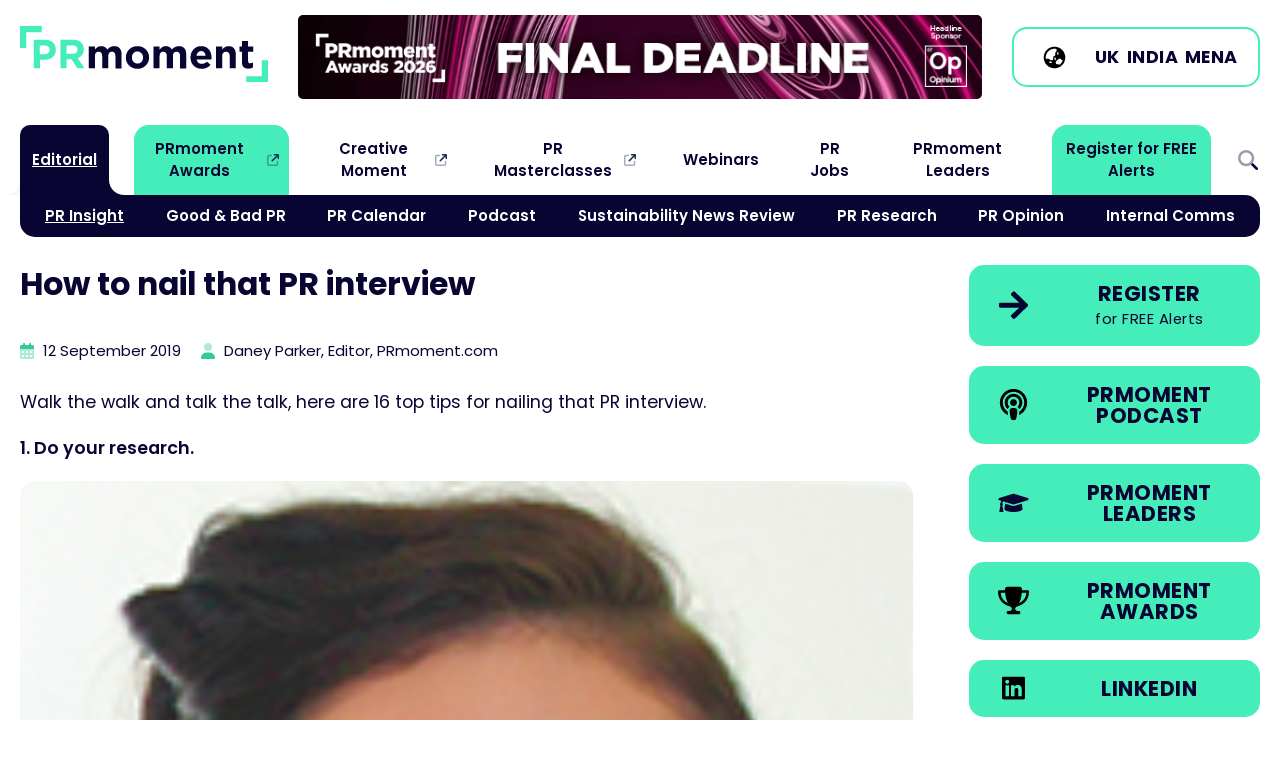

--- FILE ---
content_type: text/html
request_url: https://www.prmoment.com/pr-insight/how-to-nail-that-pr-interview
body_size: 17934
content:
<!DOCTYPE html>
<html lang="en">
<head>
	<meta charset="UTF-8">
	<meta name="viewport" content="width=device-width, initial-scale=1.0">
			
					
	<link rel="icon" type="image/svg+xml" href="/images/favicon.svg">
	<link rel="icon" type="image/png" href="/images/favicon.png">
	


<title>How to nail that PR interview | PRmoment.com</title>
<script>window.dataLayer = window.dataLayer || [];
function gtag(){dataLayer.push(arguments)};
gtag('js', new Date());
gtag('config', 'G-D3L7W6VBJL', {'send_page_view': true,'anonymize_ip': false,'link_attribution': false,'allow_display_features': false});
</script><meta name="generator" content="SEOmatic">
<meta name="keywords" content="nail, interview">
<meta name="description" content="Think before answering more complex questions, as pausing is better than panicking, and don’t forget to personalise your questions to the role and team…">
<meta name="referrer" content="no-referrer-when-downgrade">
<meta name="robots" content="all">
<meta content="100063769261956" property="fb:profile_id">
<meta content="en_GB" property="og:locale">
<meta content="PRmoment.com" property="og:site_name">
<meta content="website" property="og:type">
<meta content="https://www.prmoment.com/pr-insight/how-to-nail-that-pr-interview" property="og:url">
<meta content="How to nail that PR interview" property="og:title">
<meta content="Think before answering more complex questions, as pausing is better than panicking, and don’t forget to personalise your questions to the role and team…" property="og:description">
<meta content="https://d3d0kayvxplw85.cloudfront.net/global/thumbnails/transforms/_1200x630_crop_center-center_82_none/job-interview.jpg?mtime=1706704578" property="og:image">
<meta content="1200" property="og:image:width">
<meta content="630" property="og:image:height">
<meta content="PRmoment.com" property="og:image:alt">
<meta content="https://feeds.buzzsprout.com/97473.rss" property="og:see_also">
<meta content="https://podcasts.apple.com/gb/podcast/prmoment-podcast/id1334739765" property="og:see_also">
<meta content="https://www.linkedin.com/groups/3720083/" property="og:see_also">
<meta content="https://www.facebook.com/therealprmoment" property="og:see_also">
<meta content="https://twitter.com/therealprmoment" property="og:see_also">
<meta name="twitter:card" content="summary_large_image">
<meta name="twitter:site" content="@therealprmoment">
<meta name="twitter:creator" content="@therealprmoment">
<meta name="twitter:title" content="How to nail that PR interview">
<meta name="twitter:description" content="Think before answering more complex questions, as pausing is better than panicking, and don’t forget to personalise your questions to the role and team…">
<meta name="twitter:image" content="https://d3d0kayvxplw85.cloudfront.net/global/thumbnails/transforms/_1200x630_crop_center-center_82_none/job-interview.jpg?mtime=1706704578">
<meta name="twitter:image:width" content="1200">
<meta name="twitter:image:height" content="630">
<meta name="twitter:image:alt" content="PRmoment.com">
<link href="https://www.prmoment.com/pr-insight/how-to-nail-that-pr-interview" rel="canonical">
<link href="https://www.prmoment.com/" rel="home">
<link type="text/plain" href="https://www.prmoment.com/humans.txt" rel="author">
<link href="/css/normalize.css?v=1702316582" rel="stylesheet">
<link href="/css/main.css?v=1765977204" rel="stylesheet">
<link href="https://fonts.googleapis.com" rel="preconnect">
<link href="https://fonts.gstatic.com" rel="preconnect">
<link href="https://fonts.googleapis.com/css2?family=Poppins:ital,wght@0,400;0,600;0,700;1,400;1,700&amp;display=swap" rel="stylesheet">
<link href="https://cdn.jsdelivr.net/npm/swiper@11/swiper-bundle.min.css" rel="stylesheet"></head>
<body><script async src="https://www.googletagmanager.com/gtag/js?id=G-D3L7W6VBJL"></script>

	

		<header class="col-100p header-cont">
		  
			<div class="col-max-width header">
			
				<div class="header-1">
				
					<a href="/"><img src="/images/prmoment-logo.svg" alt="PRmoment.com" class="site-logo"/></a>
				
				</div>
				
				<div class="header-2">
					
					<div class="header-mpu">
						
						<div class="swiper-wrapper">
						
												
																	
							<a href="https://www.prmomentawards.com/" class="swiper-slide" target="_blank" 
							onclick="gtag('event', 'click_mpu_banner', {
								   'event_category': 'MPU Banners',
								   'event_label': 'MPU: PRmoment Awards',
								   'value': 1
							   });">
							  <img src="https://d3d0kayvxplw85.cloudfront.net/global/general/mpu-banners/PRmA26_GIF-Banner_Final-Deadline_730x90px.gif" alt="PRmoment Awards" role="link" />
						  </a>
																	
							<a href="https://www.prmasterclasses.com/masterclass/the-intersection-of-pr-and-geo/agenda" class="swiper-slide" target="_blank" 
							onclick="gtag('event', 'click_mpu_banner', {
								   'event_category': 'MPU Banners',
								   'event_label': 'MPU: PRmoment PR Masterclass: The Intersection of PR and GEO',
								   'value': 1
							   });">
							  <img src="https://d3d0kayvxplw85.cloudfront.net/global/general/mpu-banners/Masterclass-GEO-Web-Banner.gif" alt="PRmoment PR Masterclass: The Intersection of PR and GEO" role="link" />
						  </a>
																	
							<a href="https://www.prmoment.com/events/your-pr-planning-guide-2026" class="swiper-slide" target="_blank" 
							onclick="gtag('event', 'click_mpu_banner', {
								   'event_category': 'MPU Banners',
								   'event_label': 'MPU: Your PR Planning Guide 2026',
								   'value': 1
							   });">
							  <img src="https://d3d0kayvxplw85.cloudfront.net/global/general/mpu-banners/Inside-PR-Logo-website-banner.gif" alt="Your PR Planning Guide 2026" role="link" />
						  </a>
																	
							<a href="https://www.prmoment.com/prmoment-leaders/what-is-prmoment-leaders" class="swiper-slide" target="_blank" 
							onclick="gtag('event', 'click_mpu_banner', {
								   'event_category': 'MPU Banners',
								   'event_label': 'MPU: PRmoment Leaders',
								   'value': 1
							   });">
							  <img src="https://d3d0kayvxplw85.cloudfront.net/global/general/mpu-banners/PRmoment-Leaders_NewSemester_Jan26.gif" alt="PRmoment Leaders" role="link" />
						  </a>
																	
							<a href="https://track.pa.media/ExpertHubPRMoment" class="swiper-slide" target="_blank" 
							onclick="gtag('event', 'click_mpu_banner', {
								   'event_category': 'MPU Banners',
								   'event_label': 'MPU: PA Mediapoint Expert Hub',
								   'value': 1
							   });">
							  <img src="https://d3d0kayvxplw85.cloudfront.net/global/general/mpu-banners/Expert-hub-PR-moments-banner-V01.gif" alt="PA Mediapoint Expert Hub" role="link" />
						  </a>
																	
							<a href="https://www.prmoment.com/events/the-newsroom-revolution-the-content-demands-of-newsrooms-have-changed-has-pr-been-slow-to-mirror-these-changes" class="swiper-slide" target="_blank" 
							onclick="gtag('event', 'click_mpu_banner', {
								   'event_category': 'MPU Banners',
								   'event_label': 'MPU: Newsroom Webinar',
								   'value': 1
							   });">
							  <img src="https://d3d0kayvxplw85.cloudfront.net/global/general/mpu-banners/Newsroom-Web-Banner.gif" alt="Newsroom Webinar" role="link" />
						  </a>
																	
							<a href="https://go.pamediaacademy.com/pamediaacademy" class="swiper-slide" target="_blank" 
							onclick="gtag('event', 'click_mpu_banner', {
								   'event_category': 'MPU Banners',
								   'event_label': 'MPU: PA Academy',
								   'value': 1
							   });">
							  <img src="https://d3d0kayvxplw85.cloudfront.net/global/general/mpu-banners/PAMA_PR-Moments-Leaderboard_Banner-3-1.gif" alt="PA Academy" role="link" />
						  </a>
																	
							<a href="https://track.pa.media/pamediaassignments" class="swiper-slide" target="_blank" 
							onclick="gtag('event', 'click_mpu_banner', {
								   'event_category': 'MPU Banners',
								   'event_label': 'MPU: PA Assignments',
								   'value': 1
							   });">
							  <img src="https://d3d0kayvxplw85.cloudfront.net/global/general/mpu-banners/Assignments_LinkedIn_PR-Moments-Banner_728x90px.jpg" alt="PA Assignments" role="link" />
						  </a>
											
						</div>
					</div>
				
				</div>
				
				
				
				<div class="header-3">
					
									
				    <span class="btn btn-ico btn-light mb-0">
						
						<span class="btn-icon">
							
							<svg viewBox="0 0 640 640" xmlns="http://www.w3.org/2000/svg"><path d="m114 348.8c4.2 2.1 9 3.2 14 3.2h50.7c8.5 0 16.6 3.4 22.6 9.4l13.3 13.3c6 6 14.1 9.4 22.6 9.4h18.7c17.7 0 32-14.3 32-32v-40c0-13.3 10.7-24 24-24s24-10.7 24-24v-42.7c0-8.5 3.4-16.6 9.4-22.6l13.3-13.3c6-6 9.4-14.1 9.4-22.6v-41.9c0-1.2-.1-2.3-.2-3.5-15.4-3.6-31.4-5.5-47.8-5.5-114.9 0-208 93.1-208 208 0 9.8.7 19.4 2 28.8zm403.3 37.3c-3.2-1.4-6.7-2.1-10.5-2.1h-10.8c-8.8 0-16-7.2-16-16s-7.2-16-16-16h-34.7c-8.5 0-16.6 3.4-22.6 9.4l-45.3 45.3c-6 6-9.4 14.1-9.4 22.6v18.7c0 17.7 14.3 32 32 32h18.7c8.5 0 16.6 3.4 22.6 9.4 2.2 2.2 4.7 4.1 7.3 5.5 39.3-25.4 69.5-63.6 84.6-108.8zm-453.3-66.1c0-141.4 114.6-256 256-256s256 114.6 256 256-114.6 256-256 256-256-114.6-256-256zm128 112c0 8.8 7.2 16 16 16h32c8.8 0 16-7.2 16-16s-7.2-16-16-16h-32c-8.8 0-16 7.2-16 16zm144-112c-8.8 0-16 7.2-16 16v32c0 8.8 7.2 16 16 16s16-7.2 16-16v-32c0-8.8-7.2-16-16-16zm48-112v32c0 8.8 7.2 16 16 16s16-7.2 16-16v-32c0-8.8-7.2-16-16-16s-16 7.2-16 16z"/></svg>
							
						</span>
						
						<span class="btn-inner">

						<a href="https://www.prmoment.com">UK</a> 
						<a href="https://www.prmoment.in">India</a> 
						<a href="https://www.prmoment.com/mena">MENA</a>
						
						</span>
						
					</span>
					
					<div class="menu-btn-cont">
						<a href="#" class="menu-btn menu-toggle" aria-label="Open Menu">
							<span class="menu-btn-label">Menu</span>
							<span class="menu-burger"></span>
						</a>
					</div>
				
				</div>

			</div>
			<!-- /.header -->
			
			<nav class="col-max-width main-menu">
								
				<ul class="nav-main sf-menu">
											<li class="has-children current  always-on">

							<a  class="always-on" href="#">Editorial</a>
				
														<div class="sf-mega">						          
							  <div class="sf-mega-inner">
								<ul class="main-sub">
															<li class=" current  ">

							<a  href="https://www.prmoment.com/pr-insight">PR Insight</a>
				
													</li>
											<li class="   ">

							<a  href="https://www.prmoment.com/good-bad-pr">Good &amp; Bad PR</a>
				
													</li>
											<li class="   ">

							<a  href="https://www.prmoment.com/pr-events-calendar">PR Calendar</a>
				
													</li>
											<li class="   ">

							<a  href="https://www.prmoment.com/podcasts">Podcast</a>
				
													</li>
											<li class="   ">

							<a  href="https://www.prmoment.com/esg">Sustainability News Review</a>
				
													</li>
											<li class="   ">

							<a  href="https://www.prmoment.com/pr-research">PR Research</a>
				
													</li>
											<li class="   ">

							<a  href="https://www.prmoment.com/opinion">PR Opinion</a>
				
													</li>
											<li class="   ">

							<a  href="https://www.prmoment.com/internal-comms">Internal Comms</a>
				
													</li>
													</ul>
							  </div>
							</div>
													</li>
											<li class="  nav-external nav-prm">

							<a  class="nav-prm" href="https://www.prmomentawards.com" rel="noopener" target="_blank">PRmoment Awards</a>
				
													</li>
											<li class="  nav-external ">

							<a  href="https://www.creativemoment.co" rel="noopener" target="_blank">Creative Moment</a>
				
													</li>
											<li class="  nav-external ">

							<a  href="https://www.prmasterclasses.com/" rel="noopener" target="_blank">PR Masterclasses</a>
				
													</li>
											<li class="   ">

							<a  href="https://www.prmoment.com/events/webinars">Webinars</a>
				
													</li>
											<li class="   ">

							<a  href="https://www.prmoment.com/pr-jobs-of-the-week">PR Jobs</a>
				
													</li>
											<li class="   ">

							<a  href="https://www.prmoment.com/prmoment-leaders/what-is-prmoment-leaders">PRmoment Leaders</a>
				
													</li>
											<li class="   nav-prm">

							<a  class="nav-prm" href="/subscribe">Register for FREE Alerts</a>
				
													</li>
											<li class="   search-icon menu-toggle">

							<a  class="search-icon menu-toggle" href="#">Search</a>
				
													</li>
									</ul>				
				
			</nav>
			<!-- /.main-menu -->
		  
		</header>

		<main class="col-max-width">
			


	
	<!-- *********************** Entry container *********************** -->
	<article class="col-100p entry-cont">
		
		<header>
			
			<h1 class="entry-headline">How to nail that PR interview</h1>
			
			<p class="post-date small">
				
				<svg xmlns="http://www.w3.org/2000/svg" height="16" width="14" viewBox="0 0 448 512" class="post-date-icon">
					<path opacity=".4" d="M0 192H448V464c0 26.5-21.5 48-48 48H48c-26.5 0-48-21.5-48-48V192zm64 80v32c0 8.8 7.2 16 16 16h32c8.8 0 16-7.2 16-16V272c0-8.8-7.2-16-16-16H80c-8.8 0-16 7.2-16 16zm144-16c-8.8 0-16 7.2-16 16v32c0 8.8 7.2 16 16 16h32c8.8 0 16-7.2 16-16V272c0-8.8-7.2-16-16-16H208zm112 16v32c0 8.8 7.2 16 16 16h32c8.8 0 16-7.2 16-16V272c0-8.8-7.2-16-16-16H336c-8.8 0-16 7.2-16 16zM80 384c-8.8 0-16 7.2-16 16v32c0 8.8 7.2 16 16 16h32c8.8 0 16-7.2 16-16V400c0-8.8-7.2-16-16-16H80zm112 16v32c0 8.8 7.2 16 16 16h32c8.8 0 16-7.2 16-16V400c0-8.8-7.2-16-16-16H208c-8.8 0-16 7.2-16 16zm144-16c-8.8 0-16 7.2-16 16v32c0 8.8 7.2 16 16 16h32c8.8 0 16-7.2 16-16V400c0-8.8-7.2-16-16-16H336z"/>
					<path d="M160 32c0-17.7-14.3-32-32-32S96 14.3 96 32V64H48C21.5 64 0 85.5 0 112v80H448V112c0-26.5-21.5-48-48-48H352V32c0-17.7-14.3-32-32-32s-32 14.3-32 32V64H160V32z"/>
				</svg>
				
				<time datetime="2019-09-12T21:50:00+01:00">12 September 2019</time>
				
									
									<br/>
					<svg xmlns="http://www.w3.org/2000/svg" height="16" width="14" viewBox="0 0 448 512" class="post-date-icon">
						<path class="fa-secondary" opacity=".4" d="M96 128a128 128 0 1 1 256 0A128 128 0 1 1 96 128z"/><path class="fa-primary" d="M0 482.3C0 383.8 79.8 304 178.3 304h91.4C368.2 304 448 383.8 448 482.3c0 16.4-13.3 29.7-29.7 29.7H29.7C13.3 512 0 498.7 0 482.3z"/>
					</svg>				
					Daney Parker, Editor, PRmoment.com				
							
			</p>
			
		</header>
		
		<section class="entry">
			
				


			
			<div class="articleText-wrapper">
		
								
				<p>Walk the walk and talk the talk, here are 16 top tips for nailing that PR interview. </p>
<p><strong>1. Do your research.</strong></p>
<figure style="float:right;margin:0px 0px 25px 25px;"><img src="https://d3d0kayvxplw85.cloudfront.net/global/general/Ruby-Kite.jpg" alt="" /></figure>
<p>Ruby   Kite, talent acquisition manager at PR agency <a href="https://thephagroup.com/" target="_blank" rel="noreferrer noopener">The PHA group</a>:   “Interviews are like new business pitches for yourself, so prepare   accordingly. Research the company culture, as well as clients and   campaigns, through a variety of resources, e.g. their website and social   channels, Google News, and trade magazines such as PRmoment. You could   even check out your interviewers’ LinkedIn profiles beforehand to   discover their career path and passions.” </p>
<figure style="float:right;margin:0px 0px 25px 25px;"><img src="https://d3d0kayvxplw85.cloudfront.net/global/general/victori-ruffy-2.jpg" alt="" /></figure>
<p>Victoria   Ruffy, co-partner of PR agency <a href="https://littleredrooster.co.uk/">Little Red Rooster</a>: ““It may seem simple   but I am always impressed by those that take the time to find out more   about the clients we represent, our ethos and the agency by taking a   look through our website. It tells me that you have done your research   because you are genuinely interested in a job. One of the worst things   that can possibly happen is not being able to say which client interests   them the most – regardless of what level of position you are   interviewing for.” </p>
<p><strong>2. Make eye contact </strong><strong> </strong></p>
<p>Ruby   Kite: “Eye contact is key so ensure you engage everyone in the room   throughout, not just whoever asked the question. Talk about your own   achievements, rather than your team’s, and focus on the value you can   tangibly add. Think before answering more complex questions, as pausing   is better than panicking, and don’t forget to personalise your questions   to the role and team you’re applying for. </p>
<p><strong>3. Be prepared to show off </strong><strong>   </strong></p>
<figure style="float:right;margin:0px 0px 25px 25px;"><img src="https://d3d0kayvxplw85.cloudfront.net/global/general/Sam-Hamrebtan.jpg" alt="" /></figure>
<p>Sam   Hamrebtan, European talent lead at PR firm <a href="https://www.hotwireglobal.com/" target="_blank" rel="noreferrer noopener">Hotwire</a>: “If you have pieces   of content you’re proud of, projects that had interesting/leading   outcomes or an example of where you were really able to support a client   in an innovative way, then bring collateral that helps you show what   you did; a visual often helps with the story you craft! </p>
<p>“A   PR agency’s scope in businesses is broader than ever - if you can show   how you came up with something that genuinely helped solve a client’s   business issue that was keeping them up at night, this is much more   impressive than a campaign that got coverage but didn’t affect the   bottom line.” </p>
<p><strong>4. Don’t use buzz words</strong></p>
<p>Sam   Hamrebtan: “Saying you are prepared, confident and good at being   flexible in situations doesn’t prove this to hiring managers. Think   about the examples you can use to back up the buzz” </p>
<p><strong>5. Follow up </strong></p>
<p>Sam   Hamrebtan: “If you really enjoyed the meeting, do send a note   afterwards to say thank you. It allows you to crIate one more touchpoint   so you are remembered, post the hour you are there.” </p>
<p><strong>6. Provide proper examples </strong><strong>   </strong></p>
<figure style="float:right;margin:0px 0px 25px 25px;"><img src="https://d3d0kayvxplw85.cloudfront.net/global/general/sarah-whittle-2.jpg" alt="" /></figure>
<p>Sarah   Whittle, HR director at communications consultancy <a href="https://freshwater.co.uk/" target="_blank" rel="noreferrer noopener">Freshwater</a>: “In the   interview, a candidate should provide evidence and competency-based   examples that match the job description. These examples should be   succinct but with clear messages on the candidate’s ability to do the   job. Candidates should also avoid vague or unnecessary questions – the   panel may be interviewing numerous people that day so would appreciate   one or two well-thought through and genuine queries, instead of those   that could have been answered with a quick Google search.” </p>
<p><strong>7. Don’t read this article! </strong></p>
<figure style="float:right;margin:0px 0px 25px 25px;"><img src="https://d3d0kayvxplw85.cloudfront.net/global/general/sophie-raine.jpg" alt="" /></figure>
<p>Sophie   Raine, deputy managing director at agency <a href="https://www.wcommunications.co.uk/" target="_blank" rel="noreferrer noopener">W Communications</a>: “A   curveball in an article on nailing the job interview, but don’t   over-consume articles on interview tips! Be natural and crucially be   yourself. I recently met someone who answered single question I posed   with “good question” which was contrived and irritating in equal   measure. A lot of the skills developed in one PR role will be   transferable to the next so its the person that the interviewer is often   buying into and no one wants to buy an interview technique robot.  </p>
<p>“I   don’t think I’ve ever conducted an interview where someone hasn’t said   “can you tell me a bit more about the culture?”. Stand out by linking   questions to your skill set. For example “at my current agency I am a   part of the cultural committee and help determine its output, what’s the   set up like </p>
<p>at W?” Would be much a more impressive and memorable answer.”<strong>   </strong></p>
<p><strong>8. Be five minutes early </strong></p>
<figure style="float:right;margin:0px 0px 25px 25px;"><img src="https://d3d0kayvxplw85.cloudfront.net/global/general/shalon-roth.jpg" alt="" /></figure>
<p>Shalon Roth, co-author of <a href="https://www.amazon.co.uk/dp/1138352683/ref=cm_sw_em_r_mt_dp_U_7XNvDbH6K4PVZ" target="_blank" rel="noreferrer noopener">How to Succeed in a PR Agency: Real Talk to Grow Your Career &amp; Become Indispensable</a> and founder of comms collective, <a href="http://www.pritcollective.com" target="_blank" rel="noreferrer noopener">PR-it </a>notes: “Be five minutes early. Being extremely early is just as bad as being late. </p>
<p><strong>9. Plan for tough questions </strong></p>
<p>Shalon   Roth: “Such as “how did you handle a project / personnel challenge?”   and “what are your top three weaknesses?” to make sure you answer   honestly, but still come out shining. </p>
<p><strong>10. Don’t ask about the salary </strong></p>
<p>Shalon Roth: “Leave compensation and holiday questions to HR or your recruiter.” </p>
<p><strong>11. Don’t fill a silence </strong><strong> </strong></p>
<p>Shalon   Roth: “Interviewers leave awkward pauses for candidates to ramble   nervously and reveal more than intended. Once you’ve provided an answer,   wait for the next question – don’t fill the silence.” </p>
<p><strong>12. Be passionate </strong><strong>   </strong></p>
<figure style="float:right;margin:0px 0px 25px 25px;"><img src="https://d3d0kayvxplw85.cloudfront.net/global/general/Jennifer-Chapman.jpg" alt="" /></figure>
<p>Jennifer Chapman, sector lead, communications/PR and influencer at <a href="https://www.f1recruitment.com" target="_blank" rel="noreferrer noopener">f1 Recruitment</a>: “In   my experience working with agencies, brands and in house teams at f1   Recruitment, it’s always the enthusiasm, passion and commitment of a   candidate that nails it. </p>
<p>“Show   them what you can bring to the party and demonstrate what you achieved   so far. Be dynamic and listen and give examples of your work. Consider   going that extra mile by giving a short presentation with a testimonial   at the end – “don’t just take my word for it…” </p>
<p><strong>13. Speak the lingo </strong></p>
<p>Alexandra   Sedgemore, senior account director at PR agency <a href="https://www.wearebottle.com/" target="_blank" rel="noreferrer noopener">Bottle</a>: “Do If you’re   going to see a business with an increased digital focus (like <a href="https://www.wearebottle.com/what-is-digital-pr/" target="_blank" rel="noreferrer noopener">Bottle</a>,   for example) make sure you know your DA (domain authority) from your GA   (Google analytics) and can talk direct vs. organic traffic. Being able   to speak the lingo suggests you understand them, are following the   current trends, understand the key metrics and measures and will be able   to understand the client brief.” </p>
<p><strong>14. Be yourself </strong></p>
<figure style="float:right;margin:0px 0px 25px 25px;"><img src="https://d3d0kayvxplw85.cloudfront.net/global/general/Poppy-Lewis.jpg" alt="" /></figure>
<p>Poppy   Lewis, creative eirector at agency <a href="http://adurocommunications.co.uk/" target="_blank" rel="noreferrer noopener">Aduro Communications</a>: “By the time   you get to interview stage, we’ll have read all about your experience   on paper, so what we are looking for is a sense of who you are and what   makes you tick. At Aduro we love how everyone’s different passions and   interests add to our culture so don’t be afraid to sh</p>
<p>ow your   individuality and be yourself – it’s what we’re looking for!” </p>
<p><strong>15. Show off your creative side</strong>.  </p>
<p>Poppy   Lewis: “Share examples of your creativity both for clients and in   your personal life too, no matter how big or small. They’re all examples   of the way you approach challenges and think outside the box, which is   what we love to see.“ </p>
<p><strong>16. Don’t feel obliged to take the job </strong></p>
<figure style="float:right;margin:0px 0px 25px 25px;"><img src="https://d3d0kayvxplw85.cloudfront.net/global/general/kirsty-reid-2.jpg" alt="" /></figure>
<p>Kirsty   Reid, development coach and PR consultant at women’s comms network   <a href="https://www.bloomuk.org/" target="_blank" rel="noreferrer noopener">Bloom</a>: “Don’t be afraid to be you and to find out if the company fits   you, rather than you fitting to the company. I’ve seen a lot of amazing,   clever and skilled PR women go for their next big role at a company   that doesn’t align with their values, and they end up losing confidence,   feeling stuck and inevitably being unhappy. An interview is as much   about a company finding out about you as you finding out about them. Be   confident in yourself and what you want and a good employer will respect   you for that. Employers should be future proofing women in comms   careers and that means breaking down the barriers they face in job   interviews. Build a genuine rapport and feel confident in asking about   flexible-working, work/life balance, progression and a great question to   finish on - what five words would an ex-employee use to describe   working here?” </p>
<p>Interviews   may be a two-way process, but it is important to shine as bright as you   can. That way, the worst that can happen is that you have to turn down   the job because it’s not right for you.</p>
			
			</div>

	
		
				


		  
	
	    
		

				
		
				<section class="col-100p featured-event-row-cont">
					
					<article class="featured-event">	
						
						<figure class="featured-event-img">
							
														
																
							<picture>
								<source srcset="https://d3d0kayvxplw85.cloudfront.net/global/imagerTransforms/eventimages/181796/geo-article-2_c5247a52945b46b55e14736a3a2ade68.webp 800w" type="image/webp">
								<img 		
									srcset="https://d3d0kayvxplw85.cloudfront.net/global/imagerTransforms/eventimages/181796/geo-article-2_0ffd9649fa5e647e5657657e3a8a9b01.jpg 800w"		
									src="https://d3d0kayvxplw85.cloudfront.net/global/imagerTransforms/eventimages/181796/geo-article-2_0ffd9649fa5e647e5657657e3a8a9b01.jpg" 
									alt="" 
									role="presentation" 
									aria-hidden="true" />
							
							</picture>			
						</figure>
						
						<div class="featured-event-inner">
						
							<h1>PR Masterclass: The Intersection of PR and GEO</h1>
							
							<p dir="ltr">Join PRmoment for a Masterclass featuring 10 of the industry’s foremost experts. You will walk away with a clear, actionable strategy for adapting your content to an AI-first search environment.</p>
<p dir="ltr">Taking place on <strong>Wednesday 25th February</strong> in London, both virtual and in person tickets are available.<br /></p>
							
																					<div class="btn-row">
																	<a class="btn btn-center btn-hover-light" href="https://www.prmasterclasses.com/masterclass/the-intersection-of-pr-and-geo/agenda">View agenda</a>
															</div>
							                                        
							
							<span class="card-category">					  		
					  								  												<svg class="card-category-icon" width="10" xmlns="http://www.w3.org/2000/svg" viewBox="0 0 250 250" role="presentation">
  <path d="m83.2 13.8c7.7 0 13.9 6.2 13.9 13.9v13.9h55.7v-13.9c0-7.7 6.2-13.9 13.9-13.9s13.9 6.2 13.9 13.9v13.9h20.9c11.5 0 20.9 9.4 20.9 20.9v20.9h-195v-20.8c0-11.5 9.4-20.9 20.9-20.9h20.9v-14c.1-7.7 6.3-13.9 14-13.9zm139.3 202c0 11.5-9.4 20.9-20.9 20.9h-153.2c-11.5 0-20.9-9.4-20.9-20.9v-118.4h195z" fill="#44edb9"></path>
</svg>

					  																	   		
					  			PR Masterclass
							</span>
						</div>						
					</article>
				
				</section>
				<!-- /.featured-event-row-cont-->
			
					
			
			
			

								
					
					
									
					<div class="form-cont">
					
						<h3><strong>If you enjoyed this article, sign up for free to our twice weekly editorial alert.</strong></h3>
						
						<p> We have six email alerts in total - covering ESG, internal comms, PR jobs and events. Enter your email address below to find out more:</p>						
						
						<form method="POST" action="/subscribe">
						
								<div class="form-element">
									<label for="email">Email Address: *</label>
									<input type="email" name="email" required/>
								</div>
								
								<div class="form-element">
									<input type="submit" value="SUBMIT" class="btn btn-large" />
								</div>
						
						</form>		
					
					</div>			
					
								

							
												
				<!-- *********************** Four Column Grid Articles *********************** -->
				<aside class="col-100p related-cards-cont">
					
					<h2>Recent Stories</h2>
					
																								
							
						<article class="card card-horizontal">	
	<a href="https://www.prmoment.com/mena/things-i-wish-i-knew-before-working-in-pr" aria-label="Go to &quot;Things I wish I knew before working in PR&quot;">				
		<figure class="card-img">
									<picture>
				<source srcset="https://d3d0kayvxplw85.cloudfront.net/global/imagerTransforms/articlethumbnails/181534/Amaka_007b64c21912a1738d579290891052c5.webp 800w" type="image/webp">
				<img 		
					srcset="https://d3d0kayvxplw85.cloudfront.net/global/imagerTransforms/articlethumbnails/181534/Amaka_60e269c7d766a67bf16f86f76f7f3c1e.jpg 800w"		
					src="https://d3d0kayvxplw85.cloudfront.net/global/imagerTransforms/articlethumbnails/181534/Amaka_60e269c7d766a67bf16f86f76f7f3c1e.jpg" 
					alt="&quot;Things I wish I knew before working in PR&quot;" 
					role="presentation" 
					aria-hidden="true"
					loading="lazy" />			
			</picture>			
		</figure>
		
		<div class="card-inner">
		
			<h2>&quot;Things I wish I knew before working in PR&quot;</h2>
			
						<span class="card-category">
									<svg class="card-category-icon" width="16" alt="MENA" xmlns="http://www.w3.org/2000/svg" viewBox="0 0 68 68" role="presentation">
  <path d="m18.33 37.17c.57 8.22 3.4 15.84 6.79 21.17-8.92-3.3-15.5-11.41-16.63-21.17zm5.95 0h19.56c-.48 6.1-2.41 11.85-4.81 16.22-1.39 2.54-2.83 4.4-4.05 5.56-.4.37-.71.62-.93.77-.22-.16-.53-.4-.93-.77-1.21-1.15-2.65-3.02-4.05-5.56-2.4-4.37-4.32-10.12-4.81-16.22h.01zm19.56-5.93h-19.55c.48-6.1 2.41-11.85 4.81-16.22 1.39-2.54 2.83-4.4 4.05-5.56.4-.37.71-.62.93-.77.22.16.53.4.93.77 1.21 1.15 2.65 3.02 4.05 5.56 2.4 4.37 4.32 10.12 4.81 16.22h-.02zm5.95 5.93h9.84c-1.13 9.76-7.71 17.87-16.63 21.17 3.38-5.33 6.22-12.95 6.79-21.17zm9.84-5.93h-9.84c-.57-8.22-3.4-15.84-6.79-21.17 8.92 3.3 15.5 11.41 16.63 21.17zm-41.3 0h-9.84c1.13-9.76 7.71-17.87 16.63-21.17-3.38 5.33-6.22 12.95-6.79 21.17zm15.74 34.64c17.5 0 31.67-14.18 31.67-31.67s-14.18-31.68-31.67-31.68-31.68 14.18-31.68 31.67 14.18 31.67 31.67 31.67z" fill="#44edb9"></path>
</svg>

				 
				MENA
			</span>
			
		</div>
		
	</a>
</article>

																								
							
						<article class="card card-horizontal">	
	<a href="https://www.prmoment.com/podcasts/the-pr-news-review-what-trump-4-0-means-for-brand-america-storm-goretti-and-whats-the-point-of-the-english-cricket-team" aria-label="Go to The PR News Review: What Trump 4.0 means for brand America, Storm Goretti and what&#039;s the point of the English Cricket team?">				
		<figure class="card-img">
									<picture>
				<source srcset="https://d3d0kayvxplw85.cloudfront.net/global/imagerTransforms/articlethumbnails/171395/news-review_007b64c21912a1738d579290891052c5.webp 800w" type="image/webp">
				<img 		
					srcset="https://d3d0kayvxplw85.cloudfront.net/global/imagerTransforms/articlethumbnails/171395/news-review_60e269c7d766a67bf16f86f76f7f3c1e.jpg 800w"		
					src="https://d3d0kayvxplw85.cloudfront.net/global/imagerTransforms/articlethumbnails/171395/news-review_60e269c7d766a67bf16f86f76f7f3c1e.jpg" 
					alt="The PR News Review: What Trump 4.0 means for brand America, Storm Goretti and what&#039;s the point of the English Cricket team?" 
					role="presentation" 
					aria-hidden="true"
					loading="lazy" />			
			</picture>			
		</figure>
		
		<div class="card-inner">
		
			<h2>The PR News Review: What Trump 4.0 means for brand America, Storm Goretti and what&#039;s the point of the English Cricket team?</h2>
			
						<span class="card-category">
									<svg class="card-category-icon" width="16" alt="PODCAST" xmlns="http://www.w3.org/2000/svg" viewBox="0 0 250 250" role="presentation">
  <path d="m169.1 178.8c22.4-14.5 37.2-39.7 37.2-68.4 0-44.9-36.4-81.3-81.3-81.3s-81.3 36.4-81.3 81.3c0 28.7 14.8 53.9 37.2 68.4.6 8 1.8 17.6 3.3 26.4l.1.5c-37-15.8-62.8-52.5-62.8-95.2-0-57.3 46.3-103.6 103.5-103.6s103.5 46.3 103.5 103.5c0 42.7-25.9 79.4-62.8 95.2l.1-.5c1.4-8.9 2.7-18.4 3.3-26.3zm-1.1-17.6c-.7-2.6-1.8-5.1-3.2-7.5-2.7-4.5-6.2-7.9-10.1-10.4 9-8.1 14.7-19.9 14.7-32.9 0-24.5-19.9-44.4-44.4-44.4s-44.4 19.9-44.4 44.4c0 13.1 5.7 24.9 14.7 32.9-3.9 2.5-7.4 5.9-10.1 10.4-1.4 2.4-2.5 4.9-3.2 7.5-14.4-12.2-23.5-30.4-23.5-50.8 0-36.7 29.8-66.5 66.5-66.5s66.5 29.8 66.5 66.5c0 20.3-9.1 38.6-23.5 50.8zm-43-10.1c15.2 0 29.6 4 29.6 20.2 0 15.2-6 48.1-9.5 61.4-2.4 8.8-11.3 10.8-20.1 10.8-8.7 0-17.7-2-20.1-10.8-3.6-13.2-9.5-46.1-9.5-61.4 0-16.2 14.4-20.2 29.6-20.2zm0-66.6c9.2 0 17.8 4.9 22.4 12.9s4.6 17.9 0 25.9-13.2 12.9-22.4 12.9-17.8-4.9-22.4-12.9-4.6-17.9 0-25.9 13.2-12.9 22.4-12.9z" fill="#44edb9"></path>
</svg>

				 
				Podcast
			</span>
			
		</div>
		
	</a>
</article>

																								
							
						<article class="card card-horizontal">	
	<a href="https://www.prmoment.com/podcasts/how-to-lead-a-virtual-agency-business" aria-label="Go to How to lead a virtual agency business">				
		<figure class="card-img">
									<picture>
				<source srcset="https://d3d0kayvxplw85.cloudfront.net/global/imagerTransforms/articlethumbnails/184089/podcast_007b64c21912a1738d579290891052c5.webp 800w" type="image/webp">
				<img 		
					srcset="https://d3d0kayvxplw85.cloudfront.net/global/imagerTransforms/articlethumbnails/184089/podcast_60e269c7d766a67bf16f86f76f7f3c1e.jpg 800w"		
					src="https://d3d0kayvxplw85.cloudfront.net/global/imagerTransforms/articlethumbnails/184089/podcast_60e269c7d766a67bf16f86f76f7f3c1e.jpg" 
					alt="How to lead a virtual agency business" 
					role="presentation" 
					aria-hidden="true"
					loading="lazy" />			
			</picture>			
		</figure>
		
		<div class="card-inner">
		
			<h2>How to lead a virtual agency business</h2>
			
						<span class="card-category">
									<svg class="card-category-icon" width="16" alt="PODCAST" xmlns="http://www.w3.org/2000/svg" viewBox="0 0 250 250" role="presentation">
  <path d="m169.1 178.8c22.4-14.5 37.2-39.7 37.2-68.4 0-44.9-36.4-81.3-81.3-81.3s-81.3 36.4-81.3 81.3c0 28.7 14.8 53.9 37.2 68.4.6 8 1.8 17.6 3.3 26.4l.1.5c-37-15.8-62.8-52.5-62.8-95.2-0-57.3 46.3-103.6 103.5-103.6s103.5 46.3 103.5 103.5c0 42.7-25.9 79.4-62.8 95.2l.1-.5c1.4-8.9 2.7-18.4 3.3-26.3zm-1.1-17.6c-.7-2.6-1.8-5.1-3.2-7.5-2.7-4.5-6.2-7.9-10.1-10.4 9-8.1 14.7-19.9 14.7-32.9 0-24.5-19.9-44.4-44.4-44.4s-44.4 19.9-44.4 44.4c0 13.1 5.7 24.9 14.7 32.9-3.9 2.5-7.4 5.9-10.1 10.4-1.4 2.4-2.5 4.9-3.2 7.5-14.4-12.2-23.5-30.4-23.5-50.8 0-36.7 29.8-66.5 66.5-66.5s66.5 29.8 66.5 66.5c0 20.3-9.1 38.6-23.5 50.8zm-43-10.1c15.2 0 29.6 4 29.6 20.2 0 15.2-6 48.1-9.5 61.4-2.4 8.8-11.3 10.8-20.1 10.8-8.7 0-17.7-2-20.1-10.8-3.6-13.2-9.5-46.1-9.5-61.4 0-16.2 14.4-20.2 29.6-20.2zm0-66.6c9.2 0 17.8 4.9 22.4 12.9s4.6 17.9 0 25.9-13.2 12.9-22.4 12.9-17.8-4.9-22.4-12.9-4.6-17.9 0-25.9 13.2-12.9 22.4-12.9z" fill="#44edb9"></path>
</svg>

				 
				Podcast
			</span>
			
		</div>
		
	</a>
</article>

																								
							
						<article class="card card-horizontal">	
	<a href="https://www.prmoment.com/opinion/pr-stunt-watch-barbie-badenoch-and-some-water-based-behavioural-science-from-gatorade" aria-label="Go to PR Stunt Watch: Barbie, Badenoch and some water-based behavioural science from Gatorade">				
		<figure class="card-img">
									<picture>
				<source srcset="https://d3d0kayvxplw85.cloudfront.net/global/imagerTransforms/articlethumbnails/111111/stunt-watch-greg-double_007b64c21912a1738d579290891052c5.webp 800w" type="image/webp">
				<img 		
					srcset="https://d3d0kayvxplw85.cloudfront.net/global/imagerTransforms/articlethumbnails/111111/stunt-watch-greg-double_60e269c7d766a67bf16f86f76f7f3c1e.jpg 800w"		
					src="https://d3d0kayvxplw85.cloudfront.net/global/imagerTransforms/articlethumbnails/111111/stunt-watch-greg-double_60e269c7d766a67bf16f86f76f7f3c1e.jpg" 
					alt="PR Stunt Watch: Barbie, Badenoch and some water-based behavioural science from Gatorade" 
					role="presentation" 
					aria-hidden="true"
					loading="lazy" />			
			</picture>			
		</figure>
		
		<div class="card-inner">
		
			<h2>PR Stunt Watch: Barbie, Badenoch and some water-based behavioural science from Gatorade</h2>
			
						<span class="card-category">
									<svg class="card-category-icon" width="16" alt="OPINION" xmlns="http://www.w3.org/2000/svg" viewBox="0 0 250 250" role="presentation">
  <path d="m241.5 117.9c0 52.3-52.2 94.7-116.5 94.7-16.9 0-32.9-2.9-47.4-8.1-5.4 4-14.2 9.4-24.7 13.9-10.9 4.7-24.1 8.8-37.1 8.8-3 0-5.6-1.8-6.7-4.5s-.5-5.8 1.5-7.9l.1-.1c.1-.1.3-.3.6-.6.5-.5 1.3-1.4 2.2-2.6 1.9-2.3 4.4-5.6 6.9-9.8 4.6-7.6 8.9-17.5 9.7-28.6-13.7-15.5-21.7-34.4-21.7-55 0-52.3 52.2-94.7 116.5-94.7s116.6 42.2 116.6 94.5z" fill="#44edb9"></path>
</svg>

				 
				PR Opinion
			</span>
			
		</div>
		
	</a>
</article>

										
				</aside>


							
			</article>
			<!-- /.entry-cont -->
			
			
			
						
		</section>
		
	

<!-- *********************** END Entry Container *********************** -->			
	

<!-- *********************** Side Column *********************** -->
<aside class="side-col">
	
	<div class="side-buttons">
	
		<a href="/subscribe" class="btn btn-ico" aria-label="Register for our free Editorial Alerts" role="link">
	<span class="btn-icon">
		<svg enable-background="new 0 0 250 250" viewBox="0 0 250 250" xmlns="http://www.w3.org/2000/svg" width="20"><path d="m119.6 22.3c2.3-2.3 5.1-3.4 8.4-3.4s6.1 1.1 8.4 3.4l95.6 95.6c2.3 2.3 3.4 5.1 3.4 8.4s-1.1 6.1-3.4 8.4l-95.6 95.6c-2.3 2.3-5.1 3.4-8.4 3.4s-6.1-1.1-8.4-3.4l-10.8-10.8c-2.6-2.3-3.9-5.1-3.7-8.4s1.4-6.1 3.7-8.4l59.1-56.7h-141.4c-3.3 0-6.1-1.1-8.4-3.4s-3.4-5.1-3.4-8.4v-15.8c0-3.3 1.1-6.1 3.4-8.4s5.1-3.4 8.4-3.4h141.4l-59.1-56.7c-2.3-2.3-3.5-5.1-3.7-8.4s1.1-6.1 3.7-8.4z" fill="#090532"/></svg>
	</span>
	<span class="btn-inner">
		Register
		<span class="btn-sub">for FREE Alerts</span>
	</span>
</a>
<a href="https://podcasts.apple.com/us/podcast/prmoment-podcast/id1334739765" target="_blank" class="btn btn-ico" aria-label="Go to the PRmoment.com Podcast on Apple" role="link">
	<span class="btn-icon">
		<svg xmlns="http://www.w3.org/2000/svg" viewBox="0 0 250 250" width="20">
		  <path d="m169.1 178.8c22.4-14.5 37.2-39.7 37.2-68.4 0-44.9-36.4-81.3-81.3-81.3s-81.3 36.4-81.3 81.3c0 28.7 14.8 53.9 37.2 68.4.6 8 1.8 17.6 3.3 26.4l.1.5c-37-15.8-62.8-52.5-62.8-95.2-0-57.3 46.3-103.6 103.5-103.6s103.5 46.3 103.5 103.5c0 42.7-25.9 79.4-62.8 95.2l.1-.5c1.4-8.9 2.7-18.4 3.3-26.3zm-1.1-17.6c-.7-2.6-1.8-5.1-3.2-7.5-2.7-4.5-6.2-7.9-10.1-10.4 9-8.1 14.7-19.9 14.7-32.9 0-24.5-19.9-44.4-44.4-44.4s-44.4 19.9-44.4 44.4c0 13.1 5.7 24.9 14.7 32.9-3.9 2.5-7.4 5.9-10.1 10.4-1.4 2.4-2.5 4.9-3.2 7.5-14.4-12.2-23.5-30.4-23.5-50.8 0-36.7 29.8-66.5 66.5-66.5s66.5 29.8 66.5 66.5c0 20.3-9.1 38.6-23.5 50.8zm-43-10.1c15.2 0 29.6 4 29.6 20.2 0 15.2-6 48.1-9.5 61.4-2.4 8.8-11.3 10.8-20.1 10.8-8.7 0-17.7-2-20.1-10.8-3.6-13.2-9.5-46.1-9.5-61.4 0-16.2 14.4-20.2 29.6-20.2zm0-66.6c9.2 0 17.8 4.9 22.4 12.9s4.6 17.9 0 25.9-13.2 12.9-22.4 12.9-17.8-4.9-22.4-12.9-4.6-17.9 0-25.9 13.2-12.9 22.4-12.9z"></path>
		</svg>

	</span>
	<span class="btn-inner">
		PRmoment <br/>Podcast
	</span>
</a>
<a href="/prmoment-leaders/what-is-prmoment-leaders" class="btn btn-ico" aria-label="" role="link">
	<span class="btn-icon">
		<svg enable-background="new 0 0 250 250" viewBox="0 0 250 250" xmlns="http://www.w3.org/2000/svg" width="20"><path d="m233.1 91.3c2.9 1 4.8 2.6 5.7 4.8 1 2.3 1 4.5 0 6.8s-2.9 3.9-5.7 4.8l-99.8 30.4c-5.5 1.9-11 1.9-16.5 0l-70.1-21.5c-4.5 3.3-7 7.8-7.5 13.2 3.8 2.4 5.7 5.5 5.7 9.5 0 3.9-1.7 7.1-5 9.5l9.3 41.1c.2 1.7-.2 3.2-1.3 4.7-1.1 1.4-2.6 2.1-4.5 2.1h-20c-1.9 0-3.4-.7-4.5-2.1s-1.5-3-1.3-4.7l9.3-41.1c-3.3-2.4-5-5.6-5-9.7s1.9-7.2 5.7-9.3c.2-6.2 2.4-11.8 6.4-16.8l-17.2-5.4c-2.9-1-4.8-2.6-5.7-4.8-1-2.3-1-4.5 0-6.8s2.9-3.9 5.7-4.8l99.8-30.8c5.5-1.7 11-1.7 16.5 0zm-96.3 57.9 51.9-15.7 5 40.4c0 4.1-3.1 7.9-9.3 11.5s-14.6 6.4-25 8.4c-10.5 2-21.9 3-34.4 3s-23.9-1-34.4-3-18.8-4.8-25-8.4-9.3-7.4-9.3-11.5l5-40.4 51.9 15.7c7.9 2.4 15.7 2.4 23.6 0z" fill="#090532"/></svg>
	</span>
	<span class="btn-inner">
		PRmoment <br/>Leaders
	</span>
</a>
	
	<a href="https://www.prmomentawards.com" target="_blank" class="btn btn-ico" aria-label="PRmoment Awards" role="link">
		<span class="btn-icon">
			<svg viewBox="0 0 250 250" width="20" xmlns="http://www.w3.org/2000/svg"><path d="m189.9 40.5c-.1 2.2-.2 4.3-.3 6.4h43.1c5.4 0 9.8 4.4 9.8 9.8 0 37.8-13.7 64.1-32 81.9-18.1 17.6-40.1 26.4-56.4 30.9-9.6 2.6-16.1 10.6-16.1 18.6 0 8.5 6.9 15.5 15.5 15.5h10.6c7.2 0 13.1 5.8 13.1 13.1s-5.8 13.1-13.1 13.1h-78.3c-7.2 0-13.1-5.8-13.1-13.1s5.8-13.1 13.1-13.1h10.6c8.5 0 15.5-6.9 15.5-15.5 0-8-6.5-16-16.1-18.6-16.2-4.5-38.3-13.3-56.3-30.9-18.4-17.8-32-44.1-32-81.9 0-5.4 4.4-9.8 9.8-9.8h43.1c-.1-2.1-.2-4.3-.3-6.4-.4-10.8 8.4-19.7 19.2-19.7h91.4c10.8.1 19.6 8.9 19.2 19.7zm-162.4 26c2 27 12.6 45.4 25.7 58.1 9.1 8.9 19.7 15.2 29.9 19.7-9.3-16.4-17.5-41-21.2-77.8zm169.4 58.1c13-12.7 23.6-31 25.7-58.1h-34.4c-3.7 36.8-11.9 61.3-21.2 77.8 10.1-4.5 20.7-10.8 29.9-19.7z"/></svg>
		</span>
		<span class="btn-inner">
			PRmoment <br/>Awards
		</span>
	</a>
	
	<a href="https://www.linkedin.com/company/prmoment.com" class="btn btn-ico" aria-label="" role="link">
		<span class="btn-icon">
		  <svg width="20" xmlns="http://www.w3.org/2000/svg" height="16" width="14" viewBox="0 0 448 512"><path d="M416 32H31.9C14.3 32 0 46.5 0 64.3v383.4C0 465.5 14.3 480 31.9 480H416c17.6 0 32-14.5 32-32.3V64.3c0-17.8-14.4-32.3-32-32.3zM135.4 416H69V202.2h66.5V416zm-33.2-243c-21.3 0-38.5-17.3-38.5-38.5S80.9 96 102.2 96c21.2 0 38.5 17.3 38.5 38.5 0 21.3-17.2 38.5-38.5 38.5zm282.1 243h-66.4V312c0-24.8-.5-56.7-34.5-56.7-34.6 0-39.9 27-39.9 54.9V416h-66.4V202.2h63.7v29.2h.9c8.9-16.8 30.6-34.5 62.9-34.5 67.2 0 79.7 44.3 79.7 101.9V416z"/></svg>              
		</span>
		<span class="btn-inner">
			LinkedIn
		</span>
	</a>
	
	</div>
	


	
		

	<!-- *********************** Webinar Row Grid *********************** -->
	<section class="col-100p webinar-row-cont">
		
		<div class="webinar-row-heading">
			<h2 class="icon-heading-horiztonal">
								<img src="https://d3d0kayvxplw85.cloudfront.net/global/general/icons/conferences.svg" alt="PR Masterclasses" width="15"/> 
								
				<a href="https://www.prmasterclasses.com" class="swiper-slide" target="_blank" 
				   onclick="gtag('event', 'click_side_col_pod_heading', {
					   'event_category': 'Side Col Pods',
					   'event_label': 'Side Col Pod Heading: PR Masterclasses',
					   'value': 1
				   });">				   
				PR Masterclasses</a>
			</h2>
		</div>	

		<div class="col-100p webinar-row background-grad-1">			
			
				
						<article class="webinar-card">	
	<a href="https://www.prmasterclasses.com/masterclass/the-intersection-of-pr-and-geo/agenda" 
	   aria-label="Go to: PR Masterclass: The Intersection of PR and GEO"
	   		   onclick="gtag('event', 'click_side_col_pod', {
			   'event_category': 'Side Col Pods',
			   'event_label': 'Side Col Event: PR Masterclass: The Intersection of PR and GEO',
			   'value': 1
		   });"
	   	>	
	
		
	<figure class="card-img">
						<picture>
						<source srcset="https://d3d0kayvxplw85.cloudfront.net/global/imagerTransforms/eventimages/175550/Masterclass-GEO-800x450-copy_007b64c21912a1738d579290891052c5.webp 800w" type="image/webp">
			<img 		
				srcset="https://d3d0kayvxplw85.cloudfront.net/global/imagerTransforms/eventimages/175550/Masterclass-GEO-800x450-copy_60e269c7d766a67bf16f86f76f7f3c1e.jpg 800w"		
				src="https://d3d0kayvxplw85.cloudfront.net/global/imagerTransforms/eventimages/175550/Masterclass-GEO-800x450-copy_60e269c7d766a67bf16f86f76f7f3c1e.jpg" 
				alt="PR Masterclass: The Intersection of PR and GEO" 
				role="presentation" 
				aria-hidden="true"
				loading="lazy" />			
		</picture>			
		
			</figure>
	<div class="card-inner">
		
		<h3>PR Masterclass: The Intersection of PR and GEO</h3>
		
		<p>25th Feb 2026, 8:30AM <br/>
		 Lumiere London, 6-14 Underwood Street, Lower Ground floor, London, N1 7JQ</p>
		
		<p><span class="btn btn-center">More Info</span></p>
		
		</div>	
	</a>
</article>			
	
				</div>
		<!-- /.webinar-row -->
		
	</section>
	<!-- /.webinar-row-cont -->
	<!-- *********************** END Webinar Row Grid *********************** -->
	




			
			
		
			<!-- *********************** Webinar Row Grid *********************** -->
		<section class="col-100p webinar-row-cont">
			
			<div class="webinar-row-heading">
				<h2 class="icon-heading-horiztonal">
										<img src="https://d3d0kayvxplw85.cloudfront.net/global/general/icons/conferences.svg" alt="Conferences" width="15"/> 
										<a href="https://www.prmoment.com/events/conferences">Conferences</a>
				</h2>
			</div>	

			<div class="col-100p webinar-row background-grad-1">			
							
				<article class="webinar-card">	
	<a href="https://www.prmoment.com/events/your-pr-planning-guide-2026" 
	   aria-label="Go to: Your PR Planning Guide 2026"
	   	>	
	
		
		<h3>Your PR Planning Guide 2026</h3>
		
		<p>3rd Feb 2026, 8:30AM <br/>
		Free to attend, Cision, 5 Churchill Pl, Canary Wharf, London E14 5HU</p>
		
		<p><span class="btn btn-center">More Info</span></p>
		
		
	</a>
</article>			
	
							
				<article class="webinar-card">	
	<a href="https://www.prmasterclasses.com/masterclass/the-intersection-of-pr-and-geo/agenda" 
	   aria-label="Go to: PR Masterclass: The Intersection of PR and GEO"
	   	>	
	
		
		<h3>PR Masterclass: The Intersection of PR and GEO</h3>
		
		<p>25th Feb 2026, 8:30AM <br/>
		 Lumiere London, 6-14 Underwood Street, Lower Ground floor, London, N1 7JQ</p>
		
		<p><span class="btn btn-center">More Info</span></p>
		
		
	</a>
</article>			
	
						</div>
			<!-- /.webinar-row -->
			
		</section>
		<!-- /.webinar-row-cont -->
		<!-- *********************** END Webinar Row Grid *********************** -->
			
		
		
							
		
				
				<!-- *********************** Webinar Row Grid *********************** -->
		<section class="col-100p webinar-row-cont">
			
			<div class="webinar-row-heading">				
				<h2 class="icon-heading-horiztonal">
										<img src="https://d3d0kayvxplw85.cloudfront.net/global/general/icons/webinars.svg" alt="Webinars" width="15"/> 
										<a href="https://www.prmoment.com/events/webinars">Webinars</a>
				</h2>				
			</div>
			
			<div class="col-100p webinar-row background-grad-1">
							
				<article class="webinar-card">	
	<a href="https://www.prmoment.com/events/the-newsroom-revolution-the-content-demands-of-newsrooms-have-changed-has-pr-been-slow-to-mirror-these-changes" 
	   aria-label="Go to: The Newsroom Revolution: How the content demands of newsrooms have changed"
	   	>	
	
		
		<h3>The Newsroom Revolution: How the content demands of newsrooms have changed</h3>
		
		<p>28th Jan 2026, 3:55PM <br/>
		Free to attend, Online</p>
		
		<p><span class="btn btn-center">More Info</span></p>
		
		
	</a>
</article>			
	
						</div>
			<!-- /.webinar-row -->
			
		</section>
		<!-- /.webinar-row-cont-->
		<!-- *********************** END Webinar Row Grid *********************** -->
				
	
</aside>
<!-- *********************** END Side Column ******************** -->					

		</main>	
				
				<section class="col-100p footer-form-cont">
					
					<div class="col-max-width footer-form">
						
						<h2>Register for <span>FREE</span> today</h2>
						
						<p>To receive our free analysis on the leading techniques and <br/>campaigns in the PR sector please complete the following details:</p>
						
							<a href="/subscribe" class="btn btn-center btn-hover-light">Register NOW</a>

								
						
					</div>			
					
				</section>
				<!-- /.footer-form-cont -->
				
				<section class="col-100p footer-social-cont">
					
					<div class="col-max-width footer-social">
						
						<ul class="footer-social-links">
							<li><a href="https://www.prmoment.com/about-prmoment">About PRmoment</a></li>
							<li><a href="https://bsky.app/profile/prmoment.bsky.social" target="_blank">Follow us on <svg viewBox="0 0 64 57" width="30"><path d="M13.873 3.805C21.21 9.332 29.103 20.537 32 26.55v15.882c0-.338-.13.044-.41.867-1.512 4.456-7.418 21.847-20.923 7.944-7.111-7.32-3.819-14.64 9.125-16.85-7.405 1.264-15.73-.825-18.014-9.015C1.12 23.022 0 8.51 0 6.55 0-3.268 8.579-.182 13.873 3.805ZM50.127 3.805C42.79 9.332 34.897 20.537 32 26.55v15.882c0-.338.13.044.41.867 1.512 4.456 7.418 21.847 20.923 7.944 7.111-7.32 3.819-14.64-9.125-16.85 7.405 1.264 15.73-.825 18.014-9.015C62.88 23.022 64 8.51 64 6.55c0-9.818-8.578-6.732-13.873-2.745Z"></path></svg></a></li>
							<li><a href="https://www.linkedin.com/company/prmoment.com/" target="_blank">Join us on <svg viewBox="0 0 448 512" width="30" xmlns="http://www.w3.org/2000/svg"><path d="m416 32h-384.1c-17.6 0-31.9 14.5-31.9 32.3v383.4c0 17.8 14.3 32.3 31.9 32.3h384.1c17.6 0 32-14.5 32-32.3v-383.4c0-17.8-14.4-32.3-32-32.3zm-280.6 384h-66.4v-213.8h66.5v213.8zm-33.2-243c-21.3 0-38.5-17.3-38.5-38.5s17.2-38.5 38.5-38.5c21.2 0 38.5 17.3 38.5 38.5 0 21.3-17.2 38.5-38.5 38.5zm282.1 243h-66.4v-104c0-24.8-.5-56.7-34.5-56.7-34.6 0-39.9 27-39.9 54.9v105.8h-66.4v-213.8h63.7v29.2h.9c8.9-16.8 30.6-34.5 62.9-34.5 67.2 0 79.7 44.3 79.7 101.9z"/></svg></a></li>
							<li><a href="https://www.prmoment.in" target="_blank">PRmoment India</a></li>
						</ul>
						
					</div>
					
				</section>
				<!-- /.footer-social-cont -->
				
				
				<footer class="col-100p footer-cont">
					
					<div class="col-max-width footer">
						
						<img src="/images/prmoment-logo.svg" alt="PRmoment.com" width="300" role="presentation" class="footer-logo" /><br/>
						
						<h2 class="text-green">Exploring the evolution of PR</h2>
						
												
						<p class="small">&copy; 2026 PRmoment.com. All Rights reserved. Company registration no. 6651850   |   <a href="https://www.designbychief.com" target="_blank">Website by CHIEF</a></p>				
						
					</div>
					
				</footer>
				<!-- /.footer-cont -->		
				
		<div id="menu-cont">
					
			<a href="#" class="menu-toggle-opened menu-toggle">
				<svg xmlns="http://www.w3.org/2000/svg" viewBox="0 0 512 512" width="30"><path fill="#36c79a" d="M256 512A256 256 0 1 0 256 0a256 256 0 1 0 0 512zM175 175c9.4-9.4 24.6-9.4 33.9 0l47 47 47-47c9.4-9.4 24.6-9.4 33.9 0s9.4 24.6 0 33.9l-47 47 47 47c9.4 9.4 9.4 24.6 0 33.9s-24.6 9.4-33.9 0l-47-47-47 47c-9.4 9.4-24.6 9.4-33.9 0s-9.4-24.6 0-33.9l47-47-47-47c-9.4-9.4-9.4-24.6 0-33.9z"/></svg>				
			</a>
			
						
			<div class="searchbox">	
				<form action="https://www.prmoment.com/search/results">
					<div class="search-element flex">
						<input type="text" name="q" id="search" placeholder="Search PRmoment.com" maxlength="100" class="search-input" required>
						<input type="submit" value="Go!" class="search-submit">
					</div>
				</form>
			</div>	
			
			<nav>		        
				<ul class="mob-nav">
									<li class="has-children current  always-on">
				
						<a  class="always-on" href="#">Editorial</a>
				
												<div class="sf-mega">						          
						  <div class="sf-mega-inner">
							<ul class="main-sub">
													<li class=" current  ">
				
						<a  href="https://www.prmoment.com/pr-insight">PR Insight</a>
				
											</li>
									<li class="   ">
				
						<a  href="https://www.prmoment.com/good-bad-pr">Good &amp; Bad PR</a>
				
											</li>
									<li class="   ">
				
						<a  href="https://www.prmoment.com/pr-events-calendar">PR Calendar</a>
				
											</li>
									<li class="   ">
				
						<a  href="https://www.prmoment.com/podcasts">Podcast</a>
				
											</li>
									<li class="   ">
				
						<a  href="https://www.prmoment.com/esg">Sustainability News Review</a>
				
											</li>
									<li class="   ">
				
						<a  href="https://www.prmoment.com/pr-research">PR Research</a>
				
											</li>
									<li class="   ">
				
						<a  href="https://www.prmoment.com/opinion">PR Opinion</a>
				
											</li>
									<li class="   ">
				
						<a  href="https://www.prmoment.com/internal-comms">Internal Comms</a>
				
											</li>
											</ul>
						  </div>
						</div>
											</li>
									<li class="  nav-external nav-prm">
				
						<a  class="nav-prm" href="https://www.prmomentawards.com" rel="noopener" target="_blank">PRmoment Awards</a>
				
											</li>
									<li class="  nav-external ">
				
						<a  href="https://www.creativemoment.co" rel="noopener" target="_blank">Creative Moment</a>
				
											</li>
									<li class="  nav-external ">
				
						<a  href="https://www.prmasterclasses.com/" rel="noopener" target="_blank">PR Masterclasses</a>
				
											</li>
									<li class="   ">
				
						<a  href="https://www.prmoment.com/events/webinars">Webinars</a>
				
											</li>
									<li class="   ">
				
						<a  href="https://www.prmoment.com/pr-jobs-of-the-week">PR Jobs</a>
				
											</li>
									<li class="   ">
				
						<a  href="https://www.prmoment.com/prmoment-leaders/what-is-prmoment-leaders">PRmoment Leaders</a>
				
											</li>
									<li class="   nav-prm">
				
						<a  class="nav-prm" href="/subscribe">Register for FREE Alerts</a>
				
											</li>
									<li class="   search-icon menu-toggle">
				
						<a  class="search-icon menu-toggle" href="#">Search</a>
				
											</li>
								</ul>	
			</nav>   
		</div><!-- end .menu-cont -->  
		
		<span id="blitz-inject-1" class=" blitz-inject" data-blitz-id="1" data-blitz-uri="/_dynamic" data-blitz-params="action=blitz/include/dynamic&amp;index=506660106" data-blitz-property=""></span>
		<script>
			document.addEventListener('afterBlitzInject', function (event) {
		
			// Check if the globalPopup has been hidden before
			const noThanks = localStorage.getItem('globalPopup-nothanks');
			const maybeLater = localStorage.getItem('globalPopup-maybelater');
			const now = new Date();
			
			if (!noThanks && (!maybeLater || now > new Date(maybeLater))) {
			  $('#globalPopup, #globalPopup-overlay').fadeIn();
			}
			
			// "No Thanks" Button: Hide forever (until history is cleared)
			$('.globalPopup-nothanks').click(function (e) {
			  e.preventDefault();
			  localStorage.setItem('globalPopup-nothanks', 'true');
			  $('#globalPopup, #globalPopup-overlay').fadeOut();
			});
			
			// "Maybe Later" Button: Hide for 1 day
			$('.globalPopup-maybelater').click(function (e) {
			  e.preventDefault();
			  const oneDayLater = new Date();
			  oneDayLater.setDate(oneDayLater.getDate() + 1);
			  localStorage.setItem('globalPopup-maybelater', oneDayLater);
			  $('#globalPopup, #globalPopup-overlay').fadeOut();
			});	
			});
		</script>

		
		       

					
					
					
					
					
					
					
		
<script type="application/ld+json">{"@context":"http://schema.org","@graph":[{"@type":"Article","author":{"@id":"https://www.prmoment.com#identity"},"copyrightHolder":{"@id":"https://www.prmoment.com#identity"},"copyrightYear":"2019","creator":{"@id":"#creator"},"dateCreated":"2024-01-31T15:31:20+00:00","dateModified":"2024-01-31T15:31:20+00:00","datePublished":"2019-09-12T21:50:00+01:00","description":"Think before answering more complex questions, as pausing is better than panicking, and don’t forget to personalise your questions to the role and team you’re applying for. Provide proper examples Sarah Whittle, HR director at communications consultancy Freshwater : “In the interview, a candidate should provide evidence and competency-based examples that match the job description. Sophie Raine, deputy managing director at agency W Communications : “A curveball in an article on nailing the job interview, but don’t over-consume articles on interview tips. “I don’t think I’ve ever conducted an interview where someone hasn’t said “can you tell me a bit more about the culture?”! Be five minutes early Shalon Roth, co-author of How to Succeed in a PR Agency: Real Talk to Grow Your Career & Become Indispensable and founder of comms collective, PR-it notes: “Be five minutes early. Plan for tough questions Shalon Roth: “Such as “how did you handle a project / personnel challenge?” and “what are your top three weaknesses?” to make sure you answer honestly, but still come out shining. Don’t ask about the salary Shalon Roth: “Leave compensation and holiday questions to HR or your recruiter.” 11. Don’t fill a silence Shalon Roth: “Interviewers leave awkward pauses for candidates to ramble nervously and reveal more than intended. Speak the lingo Alexandra Sedgemore, senior account director at PR agency Bottle : “Do If you’re going to see a business with an increased digital focus (like Bottle , for example) make sure you know your DA (domain authority) from your GA (Google analytics) and can talk direct vs. At Aduro we love how everyone’s different passions and interests add to our culture so don’t be afraid to sh ow your individuality and be yourself – it’s what we’re looking for!” 15.","headline":"How to nail that PR interview","image":{"@type":"ImageObject","url":"https://d3d0kayvxplw85.cloudfront.net/global/thumbnails/transforms/_1200x630_crop_center-center_82_none/job-interview.jpg?mtime=1706704578"},"inLanguage":"en-gb","mainEntityOfPage":"https://www.prmoment.com/pr-insight/how-to-nail-that-pr-interview","name":"How to nail that PR interview","publisher":{"@id":"#creator"},"url":"https://www.prmoment.com/pr-insight/how-to-nail-that-pr-interview"},{"@id":"https://www.prmoment.com#identity","@type":"LocalBusiness","alternateName":"PRmoment - Exploring the evolution of PR","description":"PRmoment keeps the PR industry up-to-date with fresh insights, campaign ideas, industry trends and inspiration.","email":"bensmith@prmoment.com","image":{"@type":"ImageObject","height":"630","url":"https://d3d0kayvxplw85.cloudfront.net/global/general/seo/prmoment-banner.png","width":"1200"},"logo":{"@type":"ImageObject","height":"60","url":"https://d3d0kayvxplw85.cloudfront.net/global/general/seo/_600x60_fit_center-center_82_none/prmoment-banner.png?mtime=1706885222","width":"114"},"name":"PRmoment.com","priceRange":"$","sameAs":["https://twitter.com/therealprmoment","https://www.facebook.com/therealprmoment","https://www.linkedin.com/groups/3720083/","https://podcasts.apple.com/gb/podcast/prmoment-podcast/id1334739765","https://feeds.buzzsprout.com/97473.rss"],"url":"https://www.prmoment.com"},{"@id":"#creator","@type":"Organization"},{"@type":"BreadcrumbList","description":"Breadcrumbs list","itemListElement":[{"@type":"ListItem","item":"https://www.prmoment.com/","name":"Homepage","position":1},{"@type":"ListItem","item":"https://www.prmoment.com/pr-insight","name":"PR Insight","position":2},{"@type":"ListItem","item":"https://www.prmoment.com/pr-insight/how-to-nail-that-pr-interview","name":"How to nail that PR interview","position":3}],"name":"Breadcrumbs"}]}</script><script src="https://code.jquery.com/jquery-3.4.1.min.js"></script>
<script src="/js/main.js?v=1744359025"></script>
<script src="https://cdn.jsdelivr.net/npm/swiper@11/swiper-bundle.min.js"></script>
<script src="/js/hoverIntent.js?v=1702316584"></script>
<script src="/js/superfish.min.js?v=1702316584"></script>
<script src="https://player.vimeo.com/api/player.js"></script>
<script>const swiperMpu = new Swiper('.header-mpu', {
				  loop: true,  
				  autoplay: {
					  delay: 5000,
					  pauseOnMouseEnter: true
				  }
				});
var __awaiter = (this && this.__awaiter) || function (thisArg, _arguments, P, generator) {
    function adopt(value) { return value instanceof P ? value : new P(function (resolve) { resolve(value); }); }
    return new (P || (P = Promise))(function (resolve, reject) {
        function fulfilled(value) { try { step(generator.next(value)); } catch (e) { reject(e); } }
        function rejected(value) { try { step(generator["throw"](value)); } catch (e) { reject(e); } }
        function step(result) { result.done ? resolve(result.value) : adopt(result.value).then(fulfilled, rejected); }
        step((generator = generator.apply(thisArg, _arguments || [])).next());
    });
};
addInjectScriptEventListener();
function addInjectScriptEventListener() {
    const injectScriptEvent = 'DOMContentLoaded';
    if (injectScriptEvent === 'load') {
        window.addEventListener('load', injectElements, { once: true });
    }
    else {
        document.addEventListener(injectScriptEvent, injectElements, { once: true });
    }
}
function injectElements() {
    return __awaiter(this, void 0, void 0, function* () {
        if (!document.dispatchEvent(new CustomEvent('beforeBlitzInjectAll', {
            cancelable: true,
        }))) {
            return;
        }
        const elements = document.querySelectorAll('.blitz-inject:not(.blitz-inject--injected)');
        const injectElements = {};
        const promises = [];
        elements.forEach(element => {
            var _a;
            const injectElement = {
                element: element,
                id: element.getAttribute('data-blitz-id'),
                uri: element.getAttribute('data-blitz-uri'),
                params: element.getAttribute('data-blitz-params'),
                property: element.getAttribute('data-blitz-property'),
            };
            if (document.dispatchEvent(new CustomEvent('beforeBlitzInject', {
                cancelable: true,
                detail: injectElement,
            }))) {
                const url = injectElement.uri + (injectElement.params ? (injectElement.uri.indexOf('?') !== -1 ? '&' : '?') + injectElement.params : '');
                injectElements[url] = (_a = injectElements[url]) !== null && _a !== void 0 ? _a : [];
                injectElements[url].push(injectElement);
            }
        });
        for (const url in injectElements) {
            promises.push(replaceUrls(url, injectElements[url]));
        }
        yield Promise.all(promises);
        document.dispatchEvent(new CustomEvent('afterBlitzInjectAll'));
    });
}
function replaceUrls(url, injectElements) {
    return __awaiter(this, void 0, void 0, function* () {
        const response = yield fetch(url);
        if (response.status >= 300) {
            return null;
        }
        const responseText = yield response.text();
        let responseJson;
        if (url.indexOf('blitz/csrf/json') !== -1) {
            responseJson = JSON.parse(responseText);
        }
        injectElements.forEach(injectElement => {
            var _a;
            if (injectElement.property) {
                injectElement.element.innerHTML = (_a = responseJson[injectElement.property]) !== null && _a !== void 0 ? _a : '';
            }
            else {
                injectElement.element.innerHTML = responseText;
            }
            injectElement.element.classList.add('blitz-inject--injected');
            document.dispatchEvent(new CustomEvent('afterBlitzInject', {
                detail: injectElement,
            }));
        });
    });
};</script></body>
</html>
<!-- Cached by Blitz on 2026-01-16T00:35:29+00:00 -->